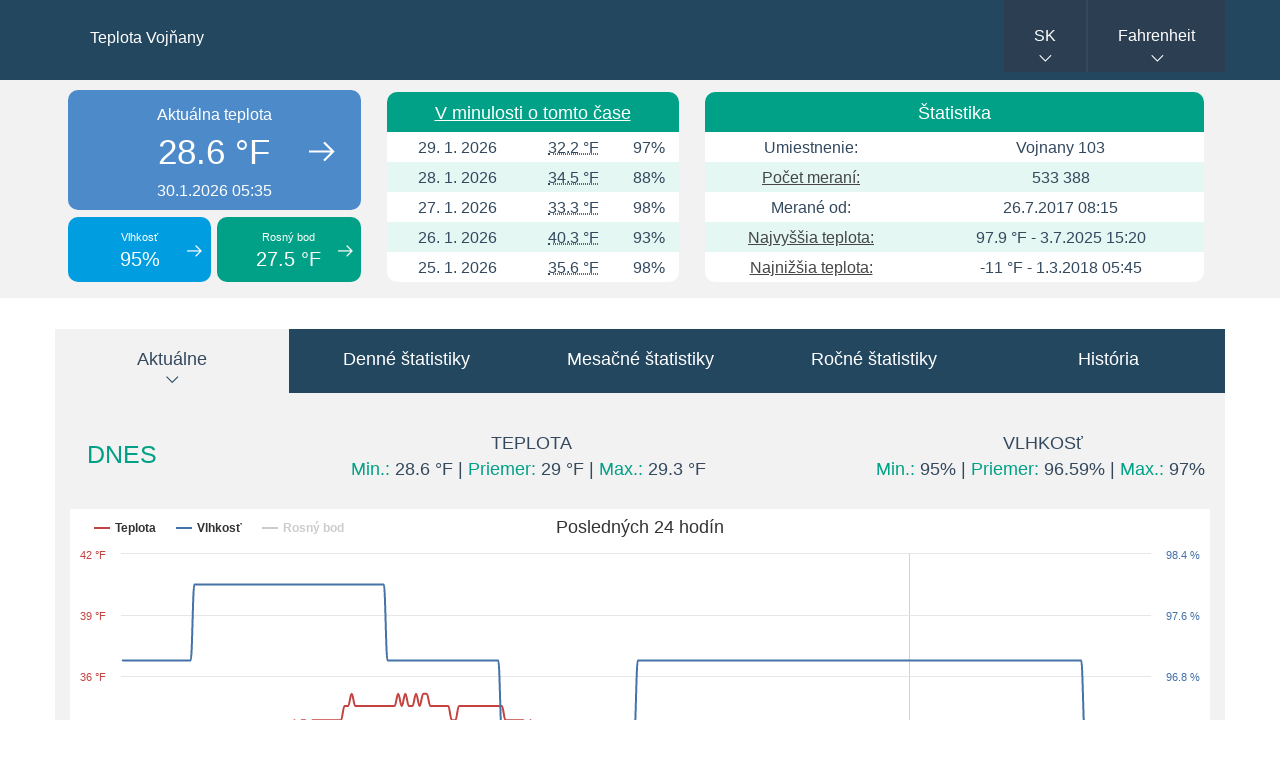

--- FILE ---
content_type: text/html; charset=UTF-8
request_url: https://cottage.kkweb.sk/teplota/index.php?je=F&ja=sk
body_size: 5564
content:
    <!DOCTYPE html>
    <html>

    <head>
        <title>Teplota Vojňany</title>
        <meta HTTP-EQUIV="content-type" CONTENT="text/html; charset=UTF-8">
        <link rel="stylesheet" href="css/css.css" type="text/css">
        <meta NAME="description" CONTENT="Ethernetový teplomer a vlhkomer TH2E - stránka s hodnotami a grafmi.">
                <meta NAME="author" CONTENT="Michal Ševčík (http://multi.tricker.cz), František Ševčík (f.sevcik@seznam.cz)">
        <meta name="viewport" content="width=device-width, maximum-scale=1, initial-scale=1, user-scalable=0">
        <script src="scripts/js/jquery.tools.ui.timer.colorbox.tmep.highcharts.js" type="text/javascript"></script>
        <script type="text/javascript">
            $(document).ready(function () {
                // po urcitem case AJAXove nacteni hodnot
                $.timer(60000, function () {
                    $.get('scripts/ajax/aktualne.php?ja=sk&je=F', function (data) {
                        $('.ajaxrefresh').html(data);
                    });
                    $.get('scripts/ajax/pocet-mereni.php', function (data) {
                        $('.pocetmereni').html(data);
                    });
                });
                $.timer(120000, function () {
                    $.get('scripts/ajax/drive-touto-dobou.php?ja=sk&je=F', function (data) {
                        $('.drivetoutodobouted').html(data);
                        $('a.modal').colorbox({iframe: true, width: "890px", height: "80%"});
                    });
                });
                // jQuery UI - datepicker
                $("#jenden").datepicker($.datepicker.regional["sk"]);
                                $.datepicker.setDefaults({dateFormat: "yy-mm-dd", maxDate: -1, minDate: new Date(2017, 6, 26), changeMonth: true, changeYear: true});
            });
            var loadingImage = '<p><img src="./images/loading.gif"></p>';

            function loadTab(tab) {
                if ($("#" + tab).html() == "") {
                    $("#" + tab).html(loadingImage);
                    $.get("scripts/tabs/" + tab + ".php?ja=sk&je=F", function (data) {
                        $("#" + tab).html(data);
                    });
                }
            }
        </script>
        <link rel="shortcut icon" href="images/favicon.ico">
    </head>

    <body>

    <div class='roztahovak-modry'>
        <div class='hlavicka container'>
        <div id='nadpis'><h1>Teplota Vojňany</h1></div><div id='menu'>
      <nav>
        <ul>
          <li><a href='#'>SK</a><ul class='jazyk'><li><a href='/teplota/index.php?ja=cz&amp;je=F'>CZ</a></li><li><a href='/teplota/index.php?ja=en&amp;je=F'>EN</a></li><li><a href='/teplota/index.php?ja=de&amp;je=F'>DE</a></li><li><a href='/teplota/index.php?ja=ru&amp;je=F'>RU</a></li><li><a href='/teplota/index.php?ja=pl&amp;je=F'>PL</a></li><li><a href='/teplota/index.php?ja=fr&amp;je=F'>FR</a></li><li><a href='/teplota/index.php?ja=fi&amp;je=F'>FI</a></li><li><a href='/teplota/index.php?ja=sv&amp;je=F'>SV</a></li><li><a href='/teplota/index.php?ja=pt&amp;je=F'>PT</a></li><li><a href='/teplota/index.php?ja=es&amp;je=F'>ES</a></li></ul></li>
          <li><a href='#' title='Fahrenheit'>Fahrenheit</a><ul class='teplota'><li><a href='/teplota/index.php?je=C&amp;ja=sk' title='Celsius'>Celsius</a></li><li><a href='/teplota/index.php?je=K&amp;ja=sk' title='Kelvin'>Kelvin</a></li><li><a href='/teplota/index.php?je=R&amp;ja=sk' title='Rankine'>Rankine</a></li><li><a href='/teplota/index.php?je=D&amp;ja=sk' title='Delisle'>Delisle</a></li><li><a href='/teplota/index.php?je=N&amp;ja=sk' title='Newton'>Newton</a></li><li><a href='/teplota/index.php?je=Re&amp;ja=sk' title='Reaumur'>Reaumur</a></li><li><a href='/teplota/index.php?je=Ro&amp;ja=sk' title='Romer'>Romer</a></li></ul></li>
        </ul>
      </nav>
    </div></div>
      </div><div class='roztahovak-vrsek'>
        <div id='tri' class='row'>
        <div class='container'><div class='col-md-3'>
                <div class='sloupekAktualne'>
                  <div class='ajaxrefresh'><div class='aktualne stejne teplota-5'>
        <div class='aktualneOdskok'>
          Aktuálna teplota<br>
          <font class='aktua'>28.6 &deg;F</font>
          <br>30.1.2026 05:35
        </div>
      </div><div class='aktualneMensi aktualneMensiVlhkost stejneMalyBox'>
            <div class='aktualneOdskok'>
              Vlhkosť<br>
              <span class='aktuamens'>95%</span>
            </div>
          </div>

          <div class='aktualneMensi aktualneMensiRosnyBod vpravo stejneMalyBox'>
            <div class='aktualneOdskok'>
              Rosný bod<br>
              <font class='aktuamens'>27.5 &deg;F</font>
            </div>
          </div></div>
                </div>
              </div><div class='col-md-3'>
                <div class='drivetoutodobouted'><table width='100%' class='tabulkaVHlavicce'>
    <tr class='radek zelenyRadek'>
      <td colspan='3'><a href='./scripts/modals/driveToutoDobou.php?je=F&amp;ja=sk' class='modal'>V minulosti o tomto čase</a></td>
    </tr><tr>
                  <td>29. 1. 2026</td>
                  <td><abbr title='05:30'>32.2 &deg;F</abbr></td><td>97%</td></tr><tr>
                  <td>28. 1. 2026</td>
                  <td><abbr title='05:30'>34.5 &deg;F</abbr></td><td>88%</td></tr><tr>
                  <td>27. 1. 2026</td>
                  <td><abbr title='05:30'>33.3 &deg;F</abbr></td><td>98%</td></tr><tr>
                  <td>26. 1. 2026</td>
                  <td><abbr title='05:30'>40.3 &deg;F</abbr></td><td>93%</td></tr><tr>
                  <td>25. 1. 2026</td>
                  <td><abbr title='05:30'>35.6 &deg;F</abbr></td><td>98%</td></tr></table></div>
              </div><div class='col-md-5'>
          <table class='tabulkaVHlavicce'>
            <tr class='radek zelenyRadek'>
              <td colspan='2'>Štatistika</td>
            </tr>
            <tr>
              <td align='right'>Umiestnenie:</td>
              <td>Vojnany 103</td>
            </tr>
            <tr>
              <td align='right'><a href='./scripts/modals/pocetMereni.php?je=F&amp;ja=sk' class='modal'>Počet meraní:</a></td>
              <td><div class='pocetmereni'>533 388</div></td>
            </tr>
            <tr>
              <td align='right'>Merané od:</td>
              <td>26.7.2017 08:15</td>
            </tr>
            <tr>
              <td align='right'><a href='./scripts/modals/nejTeploty.php?je=F&amp;ja=sk' class='modal'>Najvyššia teplota:</a></td>
              <td>97.9 &deg;F - 3.7.2025 15:20</td>
            </tr>
            <tr>
              <td align='right'><a href='./scripts/modals/nejTeploty.php?je=F&amp;ja=sk' class='modal'>Najnižšia teplota:</a></td>
              <td>-11 &deg;F - 1.3.2018 05:45</td>
            </tr>
          </table>
          </div>
        </div>
      </div>
    </div>
    <div id='hlavni' class="container">

        <div id="oblastzalozek">
  <ul class="tabs">
    <li><a href="#aktualne">Aktuálne</a></li>
    <li><a href="#denni" onclick="loadTab('denni-statistiky');">Denné štatistiky</a></li>
    <li><a href="#mesicni" onclick="loadTab('mesicni-statistiky');">Mesačné štatistiky</a></li>
    <li><a href="#rocni" onclick="loadTab('rocni-statistiky');">Ročné štatistiky</a></li>
    <li><a href="#historie">História</a></li>
  </ul>

  <div class="panely"><div id="aktualneTab"><table class='tabulkaDnes'>
          <tr>
            <td class='radekDnes'><span class='font25 zelena'>DNES</span></td>
            <td class='radekDnes'><div class='vpravo'>TEPLOTA<br>
                      <span class='zelena'>Min.:</span> 28.6 &deg;F |
                      <span class='zelena'>Priemer:</span> 29 &deg;F |
                      <span class='zelena'>Max.:</span> 29.3 &deg;F&nbsp;</div></td><td class='radekDnes'>
            <div class='vpravo'>VLHKOSť<br>
              <span class='zelena'>Min.:</span> 95% |
              <span class='zelena'>Priemer:</span> 96.59% |
              <span class='zelena'>Max.:</span> 97%&nbsp;
            </div>
          </td></tr>
    </table><div class='graf' id='graf-24-hodin'><script type="text/javascript">
    $(function () {
        var chart;
        $(document).ready(function () {
            chart = new Highcharts.Chart({
                chart: {renderTo: 'graf-24-hodin', zoomType: 'x', backgroundColor: '#ffffff', borderRadius: 0},
                credits: {enabled: 0},
                title: {text: 'Posledných 24 hodín'},
                xAxis: {
                    categories: ['05:40','05:45','05:50','05:55','06:00','06:05','06:10','06:15','06:20','06:25','06:30','06:35','06:40','06:45','06:50','06:55','07:00','07:05','07:10','07:15','07:20','07:25','07:30','07:35','07:40','07:45','07:50','07:55','08:00','08:05','08:10','08:15','08:20','08:25','08:30','08:35','08:40','08:45','08:50','08:55','09:00','09:05','09:10','09:15','09:20','09:25','09:30','09:35','09:40','09:45','09:50','09:55','10:00','10:05','10:10','10:15','10:20','10:25','10:30','10:35','10:40','10:45','10:50','10:55','11:00','11:05','11:10','11:15','11:20','11:25','11:30','11:35','11:40','11:45','11:50','11:55','12:00','12:05','12:10','12:15','12:20','12:25','12:30','12:35','12:40','12:45','12:50','12:55','13:00','13:05','13:10','13:15','13:20','13:25','13:30','13:35','13:40','13:45','13:50','13:55','14:00','14:05','14:10','14:15','14:20','14:25','14:30','14:35','14:40','14:45','14:50','14:55','15:00','15:05','15:10','15:15','15:20','15:25','15:30','15:35','15:40','15:45','15:50','15:55','16:00','16:05','16:10','16:15','16:20','16:25','16:30','16:35','16:40','16:45','16:50','16:55','17:00','17:05','17:10','17:15','17:20','17:25','17:30','17:35','17:40','17:45','17:50','17:55','18:00','18:05','18:10','18:15','18:20','18:25','18:30','18:35','18:40','18:45','18:50','18:55','19:00','19:05','19:10','19:15','19:20','19:25','19:30','19:35','19:40','19:45','19:50','19:55','20:00','20:05','20:10','20:15','20:20','20:25','20:30','20:35','20:40','20:45','20:50','20:55','21:00','21:05','21:10','21:15','21:20','21:25','21:30','21:35','21:40','21:45','21:50','21:55','22:00','22:05','22:10','22:15','22:20','22:25','22:30','22:35','22:40','22:45','22:50','22:55','23:00','23:05','23:10','23:15','23:20','23:25','23:30','23:35','23:40','23:45','23:50','23:55','00:00','00:05','00:10','00:15','00:20','00:25','00:30','00:35','00:40','00:45','00:50','00:55','01:00','01:05','01:10','01:15','01:20','01:25','01:30','01:35','01:40','01:45','01:50','01:55','02:00','02:05','02:10','02:15','02:20','02:25','02:30','02:35','02:40','02:45','02:50','02:55','03:00','03:05','03:10','03:15','03:20','03:25','03:30','03:35','03:40','03:45','03:50','03:55','04:00','04:05','04:10','04:15','04:20','04:25','04:30','04:35','04:40','04:45','04:50','04:55','05:00','05:05','05:10','05:15','05:20','05:25','05:30','05:35'],
                    labels: {rotation: -45, align: 'right', step: 4},
                    plotLines: [{ color: 'lightgrey', dashStyle: 'solid', value: 220, width: 1 }]
                },
                yAxis: [{
                    labels: {
                        formatter: function () {
                            return this.value + ' °F';
                        },
                        style: {color: '#c4423f'}
                    },
                    title: {
                        text: null,
                        style: {color: '#c4423f'}
                    },
                    opposite: false
                }, {
                    gridLineWidth: 0,
                    title: {
                        text: null,
                        style: {color: '#4572a7'}
                    },
                    labels: {
                        formatter: function () {
                            return this.value + ' %';
                        },
                        style: {color: '#4572a7'},
                        max: 100
                    },
                    opposite: true
                }, {
                    gridLineWidth: 0,
                    title: {
                        text: null,
                        style: {color: '#6ba54e'}
                    },
                    labels: {
                        formatter: function () {
                            return this.value + ' °F';
                        },
                        style: {color: '#6ba54e'}
                    },
                    opposite: true
                }],
                tooltip: {
                    formatter: function () {
                        var unit = {
                            'Teplota': '°F',
                            'Vlhkosť': '%',
                            'Rosný bod': '°F'
                        }[this.series.name];
                        return '<b>' + this.x + '</b><br /><b>' + this.y + ' ' + unit + '</b>';
                    },
                    crosshairs: true,
                },
                legend: {
                    layout: 'horizontal',
                    align: 'left',
                    x: 6,
                    verticalAlign: 'top',
                    y: -5,
                    floating: true,
                    backgroundColor: '#FFFFFF'
                },
                series: [{
                    name: 'Teplota',
                    type: 'spline',
                    color: '#c4423f',
                    yAxis: 0,
                    data: [32.2, 32.2, 32.2, 32.2, 32.2, 32.2, 32.2, 32.2, 32.2, 32.7, 32.2, 32.2, 32.2, 32.7, 32.2, 32.2, 32.7, 32.7, 32.7, 32.7, 32.7, 32.7, 32.7, 32.7, 32.7, 32.7, 32.7, 32.7, 32.7, 32.7, 32.7, 33.3, 32.7, 32.7, 33.3, 33.3, 33.3, 33.3, 33.3, 33.3, 33.3, 33.3, 33.3, 33.3, 33.3, 33.3, 33.3, 33.3, 33.8, 33.3, 33.8, 33.8, 33.3, 33.8, 33.8, 33.8, 33.8, 33.8, 33.8, 33.8, 33.8, 33.8, 34.5, 34.5, 35.1, 34.5, 34.5, 34.5, 34.5, 34.5, 34.5, 34.5, 34.5, 34.5, 34.5, 34.5, 34.5, 35.1, 34.5, 35.1, 34.5, 34.5, 35.1, 34.5, 35.1, 35.1, 34.5, 34.5, 34.5, 34.5, 34.5, 34.5, 33.8, 33.8, 34.5, 34.5, 34.5, 34.5, 34.5, 34.5, 34.5, 34.5, 34.5, 34.5, 34.5, 34.5, 34.5, 33.8, 33.8, 33.8, 33.8, 33.8, 33.8, 33.3, 33.8, 33.3, 33.3, 33.3, 33.3, 32.7, 32.7, 32.7, 32.7, 32.2, 32.2, 32.2, 31.5, 32.2, 31.5, 31.5, 31.5, 31.5, 31.5, 30.9, 30.9, 30.9, 30.9, 30.9, 30.9, 30.9, 30.9, 30.9, 30.4, 30.4, 30.4, 30.4, 30.4, 30.4, 30.4, 30.4, 29.8, 30.4, 29.8, 29.8, 29.8, 29.8, 29.8, 29.8, 29.8, 29.8, 29.8, 29.8, 29.8, 29.8, 29.3, 29.3, 29.3, 29.3, 29.3, 29.3, 29.3, 29.3, 29.3, 29.3, 29.3, 29.3, 29.3, 29.3, 29.3, 29.3, 29.3, 29.3, 29.3, 29.3, 29.3, 29.3, 29.3, 29.3, 29.3, 29.3, 29.3, 29.3, 29.3, 29.3, 29.3, 29.3, 29.3, 29.3, 29.3, 29.3, 29.3, 29.3, 29.3, 29.3, 29.3, 29.3, 29.3, 29.3, 29.3, 29.3, 29.3, 29.3, 29.3, 29.3, 29.3, 29.3, 29.3, 29.3, 29.3, 29.3, 29.3, 29.3, 29.3, 29.3, 29.3, 29.3, 29.3, 29.3, 29.3, 29.3, 29.3, 29.3, 28.6, 28.6, 28.6, 28.6, 28.6, 28.6, 29.3, 29.3, 29.3, 29.3, 29.3, 29.3, 29.3, 29.3, 29.3, 29.3, 29.3, 29.3, 29.3, 29.3, 29.3, 29.3, 29.3, 29.3, 29.3, 29.3, 29.3, 28.6, 28.6, 29.3, 29.3, 29.3, 29.3, 29.3, 29.3, 28.6, 29.3, 28.6, 29.3, 28.6, 29.3, 28.6, 28.6, 28.6, 28.6, 28.6, 28.6, 28.6, 28.6, 28.6, 28.6, 28.6, 28.6, 28.6, 28.6, 28.6],
                    marker: {enabled: false}
                }, {
                    name: 'Vlhkosť',
                    type: 'spline',
                    color: '#4572a7',
                    yAxis: 1,
                    data: [97, 97, 97, 97, 97, 97, 97, 97, 97, 97, 97, 97, 97, 97, 97, 97, 97, 97, 97, 97, 98, 98, 98, 98, 98, 98, 98, 98, 98, 98, 98, 98, 98, 98, 98, 98, 98, 98, 98, 98, 98, 98, 98, 98, 98, 98, 98, 98, 98, 98, 98, 98, 98, 98, 98, 98, 98, 98, 98, 98, 98, 98, 98, 98, 98, 98, 98, 98, 98, 98, 98, 98, 98, 98, 97, 97, 97, 97, 97, 97, 97, 97, 97, 97, 97, 97, 97, 97, 97, 97, 97, 97, 97, 97, 97, 97, 97, 97, 97, 97, 97, 97, 97, 97, 97, 97, 96, 96, 96, 96, 96, 96, 96, 96, 96, 96, 96, 96, 96, 96, 96, 96, 96, 96, 96, 96, 95, 95, 95, 95, 96, 96, 96, 96, 96, 96, 96, 96, 96, 96, 96, 96, 96, 96, 97, 97, 97, 97, 97, 97, 97, 97, 97, 97, 97, 97, 97, 97, 97, 97, 97, 97, 97, 97, 97, 97, 97, 97, 97, 97, 97, 97, 97, 97, 97, 97, 97, 97, 97, 97, 97, 97, 97, 97, 97, 97, 97, 97, 97, 97, 97, 97, 97, 97, 97, 97, 97, 97, 97, 97, 97, 97, 97, 97, 97, 97, 97, 97, 97, 97, 97, 97, 97, 97, 97, 97, 97, 97, 97, 97, 97, 97, 97, 97, 97, 97, 97, 97, 97, 97, 97, 97, 97, 97, 97, 97, 97, 97, 97, 97, 97, 97, 97, 97, 97, 97, 97, 97, 97, 97, 97, 97, 97, 97, 97, 97, 97, 97, 97, 97, 97, 97, 97, 97, 97, 97, 97, 97, 97, 96, 96, 96, 96, 96, 96, 96, 96, 96, 96, 95, 95, 95, 95, 95, 95, 95, 95, 95],
                    marker: {enabled: false}
                }, {
                    name: 'Rosný bod',
                    type: 'spline',
                    color: '#6ba54e',
                    yAxis: 2,
                    data: [-0.3, -0.3, -0.3, -0.3, -0.3, -0.3, -0.3, -0.3, -0.3, 0, -0.3, -0.3, -0.3, 0, -0.3, -0.3, 0, 0, 0, 0, 0.1, 0.1, 0.1, 0.1, 0.1, 0.1, 0.1, 0.1, 0.1, 0.1, 0.1, 0.4, 0.1, 0.1, 0.4, 0.4, 0.4, 0.4, 0.4, 0.4, 0.4, 0.4, 0.4, 0.4, 0.4, 0.4, 0.4, 0.4, 0.7, 0.4, 0.7, 0.7, 0.4, 0.7, 0.7, 0.7, 0.7, 0.7, 0.7, 0.7, 0.7, 0.7, 1.1, 1.1, 1.4, 1.1, 1.1, 1.1, 1.1, 1.1, 1.1, 1.1, 1.1, 1.1, 1, 1, 1, 1.3, 1, 1.3, 1, 1, 1.3, 1, 1.3, 1.3, 1, 1, 1, 1, 1, 1, 0.6, 0.6, 1, 1, 1, 1, 1, 1, 1, 1, 1, 1, 1, 1, 0.8, 0.4, 0.4, 0.4, 0.4, 0.4, 0.4, 0.1, 0.4, 0.1, 0.1, 0.1, 0.1, -0.2, -0.2, -0.2, -0.2, -0.5, -0.5, -0.5, -0.9, -0.6, -0.9, -0.9, -0.8, -0.8, -0.8, -1.1, -1.1, -1.1, -1.1, -1.1, -1.1, -1.1, -1.1, -1.1, -1.4, -1.4, -1.3, -1.3, -1.3, -1.3, -1.3, -1.3, -1.6, -1.3, -1.6, -1.6, -1.6, -1.6, -1.6, -1.6, -1.6, -1.6, -1.6, -1.6, -1.6, -1.6, -1.9, -1.9, -1.9, -1.9, -1.9, -1.9, -1.9, -1.9, -1.9, -1.9, -1.9, -1.9, -1.9, -1.9, -1.9, -1.9, -1.9, -1.9, -1.9, -1.9, -1.9, -1.9, -1.9, -1.9, -1.9, -1.9, -1.9, -1.9, -1.9, -1.9, -1.9, -1.9, -1.9, -1.9, -1.9, -1.9, -1.9, -1.9, -1.9, -1.9, -1.9, -1.9, -1.9, -1.9, -1.9, -1.9, -1.9, -1.9, -1.9, -1.9, -1.9, -1.9, -1.9, -1.9, -1.9, -1.9, -1.9, -1.9, -1.9, -1.9, -1.9, -1.9, -1.9, -1.9, -1.9, -1.9, -1.9, -1.9, -2.3, -2.3, -2.3, -2.3, -2.3, -2.3, -1.9, -1.9, -1.9, -1.9, -1.9, -1.9, -1.9, -1.9, -1.9, -1.9, -1.9, -1.9, -1.9, -1.9, -1.9, -1.9, -1.9, -1.9, -1.9, -1.9, -1.9, -2.3, -2.3, -1.9, -1.9, -1.9, -1.9, -1.9, -1.9, -2.3, -1.9, -2.4, -2, -2.4, -2, -2.4, -2.4, -2.4, -2.4, -2.4, -2.4, -2.5, -2.5, -2.5, -2.5, -2.5, -2.5, -2.5, -2.5, -2.5],
                    marker: {enabled: false},
                    visible: false
                }]
            });

            $(".tabs > li").click(function () {
                chart.reflow();
            });

        });

    });
</script></div><div class='graf' id='graf-3-dny'><script type="text/javascript">
    $(function () {
        var chart;
        $(document).ready(function () {
            chart = new Highcharts.Chart({
                chart: {renderTo: 'graf-3-dny', zoomType: 'x', backgroundColor: '#ffffff', borderRadius: 0},
                credits: {enabled: 0},
                title: {text: 'Posledné 3 dni'},
                xAxis: {
                    categories: ['05:00','06:00','07:00','08:00','09:00','10:00','11:00','12:00','13:00','14:00','15:00','16:00','17:00','18:00','19:00','20:00','21:00','22:00','23:00','00:00','01:00','02:00','03:00','04:00','05:00','06:00','07:00','08:00','09:00','10:00','11:00','12:00','13:00','14:00','15:00','16:00','17:00','18:00','19:00','20:00','21:00','22:00','23:00','00:00','01:00','02:00','03:00','04:00','05:00','06:00','07:00','08:00','09:00','10:00','11:00','12:00','13:00','14:00','15:00','16:00','17:00','18:00','19:00','20:00','21:00','22:00','23:00','00:00','01:00','02:00','03:00','04:00','05:00'],
                    labels: {rotation: -45, align: 'right', step: 12},
                    plotLines: [{ color: 'lightgrey', dashStyle: 'solid', value: 19, width: 1 },{ color: 'lightgrey', dashStyle: 'solid', value: 43, width: 1 },{ color: 'lightgrey', dashStyle: 'solid', value: 67, width: 1 }]
                },
                yAxis: [{
                    labels: {
                        formatter: function () {
                            return this.value + ' °F';
                        },
                        style: {color: '#c4423f'}
                    },
                    title: {
                        text: null,
                        style: {color: '#c4423f'}
                    },
                    opposite: false
                }, {
                    gridLineWidth: 0,
                    title: {
                        text: null,
                        style: {color: '#4572a7'}
                    },
                    labels: {
                        formatter: function () {
                            return this.value + ' %';
                        },
                        style: {color: '#4572a7'}
                    },
                    opposite: true,
                    max: 100
                }, {
                    gridLineWidth: 0,
                    title: {
                        text: null,
                        style: {color: '#6ba54e'}
                    },
                    labels: {
                        formatter: function () {
                            return this.value + ' °F';
                        },
                        style: {color: '#6ba54e'}
                    },
                    opposite: true
                }],
                tooltip: {
                    formatter: function () {
                        var unit = {
                            'Teplota': '°F',
                            'Vlhkosť': '%',
                            'Rosný bod': '°F'
                        }[this.series.name];
                        return '<b>' + this.x + '</b><br /><b>' + this.y + ' ' + unit + '</b>';
                    },
                    crosshairs: true,
                },
                legend: {
                    layout: 'horizontal',
                    align: 'left',
                    x: 6,
                    verticalAlign: 'top',
                    y: -5,
                    floating: true,
                    backgroundColor: '#FFFFFF'
                },
                series: [{
                    name: 'Teplota',
                    type: 'spline',
                    color: '#c4423f',
                    yAxis: 0,
                    data: [33.3, 33, 32.5, 32.9, 33.7, 34, 35.1, 38.1, 40.9, 38.9, 37.5, 33.5, 29.6, 29.5, 28, 26.9, 26.9, 32.1, 33.2, 34.9, 35.6, 35.7, 35.6, 35.4, 34.8, 35.1, 35.1, 35.1, 36, 36.9, 37.8, 36.1, 35.8, 35.6, 34.5, 34, 33.5, 33.6, 33, 32.8, 32.4, 32.2, 32.2, 32.7, 32.5, 32.2, 32.3, 32.7, 32.4, 32.3, 32.7, 33, 33.4, 33.9, 34.6, 34.7, 34.4, 34.2, 33.1, 31.5, 30.7, 30, 29.5, 29.3, 29.3, 29.3, 29.3, 29.3, 28.9, 29.3, 29.1, 28.8, 28.6],
                    marker: {enabled: false}
                }, {
                    name: 'Vlhkosť',
                    type: 'spline',
                    color: '#4572a7',
                    yAxis: 1,
                    data: [98, 98, 98, 98, 98, 98, 97.2, 93.3, 87, 79.5, 78.2, 87.1, 91.3, 93.3, 94.6, 95.6, 92.5, 83.8, 84.3, 84.3, 85.6, 86.3, 84.3, 85, 87.8, 87.5, 88.5, 87.3, 85.8, 85, 83.8, 87.2, 87, 86, 88, 91, 92.7, 93.8, 94.7, 95, 96, 96, 96.2, 97, 97, 97, 97, 97, 97, 97, 97.7, 98, 98, 98, 97.8, 97, 97, 96.5, 96, 95.7, 96.3, 97, 97, 97, 97, 97, 97, 97, 97, 97, 97, 96, 95],
                    marker: {enabled: false}

                }, {
                    name: 'Rosný bod',
                    type: 'spline',
                    color: '#6ba54e',
                    yAxis: 2,
                    data: [0.4, 0.3, -0, 0.2, 0.7, 0.8, 1.4, 2.4, 3, 0.6, -0.4, -1.1, -2.5, -2.2, -2.9, -3.4, -3.8, -2.3, -1.6, -0.8, -0.2, 0, -0.4, -0.4, -0.3, -0.2, 0, -0.2, 0.1, 0.4, 0.7, 0.4, 0.2, -0.1, -0.4, -0.2, -0.2, -0, -0.2, -0.3, -0.4, -0.5, -0.5, -0, -0.1, -0.3, -0.3, 0, -0.2, -0.3, 0.1, 0.3, 0.5, 0.7, 1.1, 1.1, 0.9, 0.7, 0, -0.8, -1.2, -1.5, -1.8, -1.9, -1.9, -1.9, -1.9, -1.9, -2.1, -1.9, -2, -2.3, -2.5],
                    marker: {enabled: false},
                    visible: false
                }]
            });

            $(".tabs > li").click(function () {
                chart.reflow();
            });

        });

    });
</script></div></div><div id="denni-statistiky"></div><div id="mesicni-statistiky"></div><div id="rocni-statistiky"></div><div id="historieTab"><form method='GET' action='/teplota/index.php#historie'>
          <fieldset>
          <legend>Zobraziť deň</legend>
          <input type='hidden' name='ja' value='sk'>
          <input type='hidden' name='je' value='F'>
          <input type='hidden' name='typ' value='0'>
          <p>
            <label for='jenden'>Deň:</label> <input type='text' name='jenden' id='jenden' value='2026-01-29'>
            <input type='submit' class='submit' name='odeslani' value='Zobraziť'>
          </p>
          </fieldset>
      </form></div></div>
  </div>

  </div><div class='roztahovak-modry'>
          <div class='paticka container'><p>Výrobca TME/TH2E: <a href='http://www.papouch.com' target='_blank'>www.papouch.com</a>, tvorca tejto aplikáce: <a href='http://multi.tricker.cz' target='_blank'>multi.tricker.cz</a>, grafy tvorené pomocou <a href='http://www.highcharts.com/'>Highcharts</a>.</p></div>
        </div>
    </body>
    </html>
    

--- FILE ---
content_type: text/css
request_url: https://cottage.kkweb.sk/teplota/css/css.css
body_size: 6957
content:
/* TMEP */

body{ color: #34495e; background: white; font-family: "Lucida Grande", "Lucida Sans Unicode", Verdana, Arial, sans-serif; font-size: 16px; margin: 0; padding: 0; text-align: center; }

/* hlavni a tabulky*/
#hlavni { height: auto; background: white; padding: 0; margin: 30px auto; vertical-align: middle; text-align: center; }
#nadpis { float: left; }
#nadpis h1 { font-size: 16px; font-weight: normal; }
#nadpis h1 span { font-size: 20px; font-weight: bold; font-style: italic; }
#menu { float: right; }

/* hlavicka a paticka */
.roztahovak-modry { width: 100%; background: #23475f; height: 80px; }
.roztahovak-vrsek { width: 100%; background: #f2f2f2; height: auto; }
.hlavicka{ background: #23475f; padding: 0; margin: 0; width: 100%; vertical-align: middle; height: 80px; }
.hlavicka h1 { color: white; font-size: 20px; margin: 0; padding: 29px 5px 0 35px; text-align: left; }
.hlavicka p { font-size: 12px; color: #F9F8E6; margin: 0; padding: 12px 5px 8px 5px;}
.hlavicka p a { color: white; }
.hlavicka p a:hover { text-decoration: none; }
.paticka p { color: #F9F8E6; background: #23475f; font-size: 11px; padding: 34px 20px 0 0; margin: 0 -20px; width: 100%; border-top: 2px solid rgb(70,68,28); vertical-align: middle; text-align: right; }
.paticka p a { color: white; }
.paticka p a:hover { text-decoration: none; }

/* sloupecky */
#tri { width: 100%; overflow: hidden; margin: 0 0 18px 0; background: #f2f2f2; padding: 2px 0px 6px 0px; }

/* tabs */
#oblastzalozek { width: 100%; float: center; margin: auto; }
ul.tabs { margin: 0 !important; padding:0; overflow: hidden; width: 100% }
ul.tabs li { float:left; padding:0; margin:0; list-style-type:none; width: 20%; }
ul.tabs a { padding: 20px 0; float:left; font-size:18px; width: 100%; display:block; text-decoration:none; height:25px; background-color: #23475f; border: none; color: white; margin-right:2px; position:relative; top:1px; outline:0; }
ul.tabs a:hover { background: #e1e1e1 url("../images/stavy.png") no-repeat center -620px; color:#34495e; }
ul.tabs a.current { background: #f2f2f2 url("../images/stavy.png") no-repeat center -620px; color:#34495e; cursor:default; border: none; }
.panely > div { display:none; border-width:0 1px 1px 1px; min-height:80px; padding:8px 15px; background-color: #f2f2f2; }

/* tabulky */
.tabulkaVHlavicce, .tabulkaVHlavicceModal, .tabulkaVHlavicceModalMensi {
    width: 100%; 
    margin: 10px 0; 
    border-spacing: 0; 
    border-radius: 10px; /* Pridanie zaoblených rohov */
    overflow: hidden; /* Aby sa zaoblené rohy aplikovali na celý obsah */
}
.tabulkaVHlavicce tr td a { color: rgb(70, 70, 70); }
tr.radek td a { color: white; }
.tabulkaVHlavicceModal { width: 100%; max-width: 600px; margin: 10px auto; float: center }
.tabulkaVHlavicceModalMensi { width: 100%; max-width: 300px; margin: 10px auto; float: center }
#hlavni table, .tabulkaVHlavicceModal, .tabulkaVHlavicceModalMensi { 
    border-collapse: collapse; 
    border-spacing: 0; 
}
#hlavni table tr:first-child, .tabulkaVHlavicce tr:first-child, .tabulkaVHlavicceModal tr:first-child, .tabulkaVHlavicceModalMensi tr:first-child { 
    background: #00a186; 
    height: 40px; 
    border-top-left-radius: 10px; /* Zaoblenie rohu na prvej bunke */
    border-top-right-radius: 10px; /* Zaoblenie rohu na prvej bunke */
}
#hlavni table tr:nth-child(odd), .tabulkaVHlavicce tr:nth-child(odd), .tabulkaVHlavicceModal tr:nth-child(odd), .tabulkaVHlavicceModalMensi tr:nth-child(odd) { 
    background: #e4f7f3; 
}
.zelenyRadek td { 
    background: #00a186 !important; 
    font-size: 18px; 
}
.modryRadek td { 
    background: #34495e !important; 
}
.tabulkaDnes { 
    width: 100%; 
    margin: 25px 0; 
    border-spacing: 0; 
    border-radius: 10px; 
    overflow: hidden;
}
.radekDnes{ 
    line-height: 26px; 
    vertical-align: center; 
    font-size: 18px; 
    background: #F2F2F2; 
}
table tr { 
    background: white; 
}
.sedaBunka { 
    background: #f2f2f2; 
}
.padding5 { 
    padding: 0 5px; 
}
/* radky */
.radek { 
    background: #00a186; 
    color: white; 
}
.radekVelky { 
    background: #00a186; 
    color: white; 
    line-height: 24px; 
    vertical-align: center; 
    font-size: 14px; 
}
.radekVetsi { 
    background: #00a186; 
    color: white; 
    line-height: 28px; 
    vertical-align: center; 
    font-size: 12px; 
}
.radekStat td { }
.radekStat:hover td { 
    background: #f3f2dd; 
}


/* menu */
nav { float: right; }
nav ul { background: #2c3f52; padding: 0 0; list-style: none; position: relative; display: inline-table; z-index: 5; margin: 0; }
nav ul:after { content: ""; clear: both; display: block; }
nav ul li:first-child { border-right: 2px solid #34495e; }
nav ul li { float: left; background: url("../images/stavy.png") no-repeat center -550px; }
nav ul li:hover {  background: #4b545f url("../images/stavy.png") no-repeat center -550px; }
nav ul li:hover a { color: #fff; }
nav ul li a { display: block; padding: 27px 30px; color: white; text-decoration: none; }
nav ul ul { background: #2c3f52; border-radius: 0; padding: 0; position: absolute; top: 100%; }
nav ul ul li { float: none; border-bottom: 1px solid #2C3E50; position: relative; }
nav ul ul.jazyk li a { padding: 15px 30px; color: #fff; }
nav ul ul.teplota li a { padding: 15px 16px; color: #fff; }
nav ul ul li:hover { background: #4b545f; }
nav ul ul { display: none; }
nav ul li:hover > ul { display: block; }

/* okenko s aktualne */
.sloupekAktualne { margin: 8px auto; float: center; overflow: hidden; }
.aktualne { background: url("../images/stavy.png") no-repeat top left #E74C3C; margin: 0 0 5px 0; border: 0; height: 120px; color: white; line-height: 32px; width: 100%; border-radius: 10px; }
.aktualnejen { background: url("../images/stavy.png") no-repeat top left #E74C3C; width: 100%; margin: 0 0 3px 0; border: 0; height: 190px; color: white; line-height: 56px; }
.aktua { color: white; font-size: 35px; line-height: 42px; vertical-align: center; }
.aktuajen { color: white; font-size: 35px; line-height: 60px; vertical-align: center; }
.aktualneMensi { background: url("../images/stavy.png") no-repeat top center; font-size: 11px; margin: 2px 0 0 0; padding: 8px 0 -8px 0; float: left; width: 49%; border: 0; height: 65px; color: white; line-height: 22px; border-radius: 10px; }
.aktualneMensiVlhkost { background-color: #009de1; }
.aktualneMensiRosnyBod { background-color: #00a186; }
.aktuamens { color: white; font-size: 20px; }
.aktualneOdskok { padding: 9px 0 0 0; }
/* sipky velke */
.teplejsi { background-position: 90% -104px; }
.studenejsi { background-position: 90% -227px; }
.stejne { background-position: 90% 19px; }
.teplejsijen { background-position: 90% -71px; }
.studenejsijen { background-position: 90% -195px; }
.stejnejen { background-position: 90% 51px; }
/* sipky mensi */
.teplejsiMalyBox { background-position: 97% -431px; }
.studenejsiMalyBox { background-position: 97% -499px; }
.stejneMalyBox { background-position: 97% -361px; }
/* obarveni teploty */
.teplota-30 { background-color: #092847; }
.teplota-25 { background-color: #11375f; }
.teplota-20 { background-color: #194776; }
.teplota-15 { background-color: #275b90; }
.teplota-10 { background-color: #2e71b6; }
.teplota-5 { background-color: #4c8aca; }
.teplota0 { background-color: #83b2e3; }
.teplota5 { background-color: #6bc9e1; }
.teplota10 { background-color: #efc26b; }
.teplota15 { background-color: #fdb640; }
.teplota20 { background-color: #ff4646; }
.teplota25 { background-color: #de3939; }
.teplota30 { background-color: #e50101; }
.teplota35 { background-color: #eb2020; }

/* Highcharts */
.graf { width: 100%; margin: 20px 0; }
.grafModal { width: 98%; margin: 15px 0; }

/* typo a ruzne*/
h3 { color: rgb(70, 70, 70); font-size: 20px; line-height: 50px; height: 50px; overflow: hidden; padding: 0 5px 0 5px; margin: 0 0 0 0; vertical-align: middle; }
br { line-height: 1.5em; }
a { color: white; }
a:hover { text-decoration: none; }
.nomargin { margin: 0; }
table tr td { height: 24px; line-height: 24px; vertical-align: center; padding: 4px 0 2px 0; }
hr { height: 1px; width: 100%; border: none; background: #00a186; }
td { text-align: center; }
.mesicVDobe { width: 19%; float: left; margin: 5px 1% 5px 0; }
.rokVDobe { width: 23.9%; min-width: 150px; float: left; margin: 5px 5px; }
.bilyOdkaz{ color: white !important; }
.mensi { font-size: 11px; }
.stred { margin: auto; float: center; text-align: center }
.vpravo { float: right; }
.zelena { color: #00a186; }
.modra{ color: #34495e; }
.font22 { font-size: 22px; }
.font25 { font-size: 25px; }

/* formular na strance historie */
form{ margin: 20px auto; float: center; width: 300px; }
.submit input{margin-left: 4.5em; }
input{color: #34495e; background: white;border: 1px solid #34495e; width: 80px; padding: 2px; }
.submit {color: #ffffff;background: #34495e;border: 2px solid #34495e; }
fieldset{border: 1px solid #24230C; width: 300px; }
legend{color: white;background: #00a186;border: 1px solid #00a186;padding: 2px 6px; }

/* adaptivni zalezitosti */
@media (max-width: 768px) {
  #hlavni{ border: none; }
  #nadpis h1 { font-size: 14px; }
  #oblastzalozek { width: 100%; }
  ul.tabs li { width: auto; }
  ul.tabs a { width: auto; float: left; padding: 12px 20px; margin: 0 5px 5px 0; }
  .container{ padding: 0 !important; }
}

@media (min-width: 769px) AND (max-width: 992px)
{
  body { margin: 0; }
  #oblastzalozek{ width: 100%; }
  .aktualnemensi { margin: 5px 0 0 0; }
  #nadpis h1 { font-size: 16px; }
}

@media (min-width: 992px)
{
  .perc22 { width: 22% !important; }
}


/* ColorBox Core Style */
#colorbox, #cboxOverlay, #cboxWrapper{position:absolute; top:0; left:0; z-index:9999; overflow:hidden;}
#cboxWrapper {max-width:none;}
#cboxOverlay{position:fixed; width:100%; height:100%;}
#cboxMiddleLeft, #cboxBottomLeft{clear:left;}
#cboxContent{position:relative;}
#cboxLoadedContent{overflow:auto; -webkit-overflow-scrolling: touch;}
#cboxTitle{margin:0;}
#cboxLoadingOverlay, #cboxLoadingGraphic{position:absolute; top:0; left:0; width:100%; height:100%;}
#cboxPrevious, #cboxNext, #cboxClose, #cboxSlideshow{cursor:pointer;}
.cboxPhoto{float:left; margin:auto; border:0; display:block; max-width:none; -ms-interpolation-mode:bicubic;}
.cboxIframe{width:100%; height:100%; display:block; border:0; padding:0; margin:0;}
#colorbox, #cboxContent, #cboxLoadedContent{box-sizing:content-box; -moz-box-sizing:content-box; -webkit-box-sizing:content-box;}
/* ColorBox User Style */
#cboxOverlay{background:#000; opacity: 0.9; filter: alpha(opacity = 90);}
#colorbox{outline:0;}
#cboxContent{margin-top:20px;background:#000;}
.cboxIframe{background:#fff;}
#cboxError{padding:50px; border:1px solid #ccc;}
#cboxLoadedContent{border:5px solid #000; background:#fff;}
#cboxTitle{position:absolute; top:-20px; left:0; color:#ccc;}
#cboxCurrent{position:absolute; top:-20px; right:0px; color:#ccc;}
#cboxLoadingGraphic{background:url(../images/loading.gif) no-repeat center center;}
#cboxPrevious, #cboxNext, #cboxSlideshow, #cboxClose {border:0; padding:0; margin:0; overflow:visible; width:auto; background:none; }
#cboxPrevious:active, #cboxNext:active, #cboxSlideshow:active, #cboxClose:active {outline:0;}
#cboxSlideshow{position:absolute; top:-20px; right:90px; color:#fff;}
#cboxPrevious{position:absolute; top:50%; left:5px; margin-top:-32px; background:url(../images/controls.png) no-repeat top left; width:28px; height:65px; text-indent:-9999px;}
#cboxPrevious:hover{background-position:bottom left;}
#cboxNext{position:absolute; top:50%; right:5px; margin-top:-32px; background:url(../images/controls.png) no-repeat top right; width:28px; height:65px; text-indent:-9999px;}
#cboxNext:hover{background-position:bottom right;}
#cboxClose{position:absolute; top:5px; right:5px; display:block; background:url(../images/controls.png) no-repeat top center; width:38px; height:19px; text-indent:-9999px;}
#cboxClose:hover{background-position:bottom center;}

/* Bootstrap grid system */
.container{margin-right:auto;margin-left:auto;padding-left:15px;padding-right:15px;}
/*.row{margin-left:-15px;margin-right:-15px;}*/
.col-xs-1,.col-sm-1,.col-md-1,.col-lg-1,.col-xs-2,.col-sm-2,.col-md-2,.col-lg-2,.col-xs-3,.col-sm-3,.col-md-3,.col-lg-3,.col-xs-4,.col-sm-4,.col-md-4,.col-lg-4,.col-xs-5,.col-sm-5,.col-md-5,.col-lg-5,.col-xs-6,.col-sm-6,.col-md-6,.col-lg-6,.col-xs-7,.col-sm-7,.col-md-7,.col-lg-7,.col-xs-8,.col-sm-8,.col-md-8,.col-lg-8,.col-xs-9,.col-sm-9,.col-md-9,.col-lg-9,.col-xs-10,.col-sm-10,.col-md-10,.col-lg-10,.col-xs-11,.col-sm-11,.col-md-11,.col-lg-11,.col-xs-12,.col-sm-12,.col-md-12,.col-lg-12{position:relative;min-height:1px;padding-left:13px;padding-right:13px;}
.col-xs-1,.col-xs-2,.col-xs-3,.col-xs-4,.col-xs-5,.col-xs-6,.col-xs-7,.col-xs-8,.col-xs-9,.col-xs-10,.col-xs-11,.col-xs-12{float:left;}
.container:before,.container:after,.row:before,.row:after{content:" ";display:table;}
.container:after,.row:after{clear:both;}
@media (min-width: 768px) {
  .container{width:750px;}
}
@media (min-width: 992px) {
  .container{width:970px;}
  .col-md-1,.col-md-2,.col-md-3,.col-md-4,.col-md-5,.col-md-6,.col-md-7,.col-md-8,.col-md-9,.col-md-10,.col-md-11,.col-md-12{float:left;}
  .col-md-12{width:100%;}
  .col-md-11{width:91.666666666667%;}
  .col-md-10{width:83.333333333333%;}
  .col-md-9{width:75%;}
  .col-md-8{width:66.666666666667%;}
  .col-md-7{width:58.333333333333%;}
  .col-md-6{width:50%;}
  .col-md-5{width:41.666666666667%;}
  .col-md-4{width:33.333333333333%;}
  .col-md-3{width:25%;}
  .col-md-2{width:16.666666666667%;}
  .col-md-1{width:8.3333333333333%;}
}
@media (min-width: 1200px) {
  .container{width:1170px;}
  .col-md-5{width:42.666666666667%;}
}

 /*
 * jQuery UI CSS Framework 1.8.9
 *
 * Copyright 2011, AUTHORS.txt (http://jqueryui.com/about)
 * Dual licensed under the MIT or GPL Version 2 licenses.
 * http://jquery.org/license
 *
 * http://docs.jquery.com/UI/Theming/API
 */

/* Layout helpers
----------------------------------*/
.ui-helper-hidden { display: none; }
.ui-helper-hidden-accessible { position: absolute !important; clip: rect(1px 1px 1px 1px); clip: rect(1px,1px,1px,1px); }
.ui-helper-reset { margin: 0; padding: 0; border: 0; outline: 0; line-height: 1.3; text-decoration: none; font-size: 100%; list-style: none; }
.ui-helper-clearfix:after { content: "."; display: block; height: 0; clear: both; visibility: hidden; }
.ui-helper-clearfix { display: inline-block; }
* html .ui-helper-clearfix { height:1%; }
.ui-helper-clearfix { display:block; }
.ui-helper-zfix { width: 100%; height: 100%; top: 0; left: 0; position: absolute; opacity: 0; filter:Alpha(Opacity=0); }
.ui-state-disabled { cursor: default !important; }
.ui-icon { display: block; text-indent: -99999px; overflow: hidden; background-repeat: no-repeat; }
.ui-widget-overlay { position: absolute; top: 0; left: 0; width: 100%; height: 100%; }
.ui-widget { font-family: Verdana,Arial,sans-serif; font-size: 1.1em; }
.ui-widget .ui-widget { font-size: 1em; }
.ui-widget input, .ui-widget select, .ui-widget textarea, .ui-widget button { font-family: Verdana,Arial,sans-serif; font-size: 1em; }
.ui-widget-content { border: 1px solid #e0cfc2; background: #f4f0ec; color: #1e1b1d; }
.ui-widget-content a { color: #1e1b1d; }
.ui-widget-header { border: 1px solid #34495e; background: #34495e; color: #ffffff; font-weight: bold; }
.ui-widget-header a { color: #ffffff; }
.ui-state-default, .ui-widget-content .ui-state-default, .ui-widget-header .ui-state-default { border: 1px solid #cdc3b7; background: #F5F5F5; font-weight: normal; color: #3f3731; }
.ui-state-default a, .ui-state-default a:link, .ui-state-default a:visited { color: #3f3731; text-decoration: none; }
.ui-state-hover, .ui-widget-content .ui-state-hover, .ui-widget-header .ui-state-hover, .ui-state-focus, .ui-widget-content .ui-state-focus, .ui-widget-header .ui-state-focus { border: 1px solid #34495e; background: #f5f0e5; font-weight: normal; color: #34495e; }
.ui-state-hover a, .ui-state-hover a:hover { color: #34495e; text-decoration: none; }
.ui-state-active, .ui-widget-content .ui-state-active, .ui-widget-header .ui-state-active { border: 1px solid #34495e; background: #f4f0ec; font-weight: normal; color: #00a186; }
.ui-state-active a, .ui-state-active a:link, .ui-state-active a:visited { color: #34495e; text-decoration: none; }
.ui-widget :active { outline: none; }
.ui-state-highlight, .ui-widget-content .ui-state-highlight, .ui-widget-header .ui-state-highlight  {border: 1px solid #d9bb73; background: #f5f5b5; color: #060200; }
.ui-state-highlight a, .ui-widget-content .ui-state-highlight a,.ui-widget-header .ui-state-highlight a { color: #060200; }
.ui-state-error, .ui-widget-content .ui-state-error, .ui-widget-header .ui-state-error {border: 1px solid #f8893f; background: #fee4bd; color: #592003; }
.ui-state-error a, .ui-widget-content .ui-state-error a, .ui-widget-header .ui-state-error a { color: #592003; }
.ui-state-error-text, .ui-widget-content .ui-state-error-text, .ui-widget-header .ui-state-error-text { color: #592003; }
.ui-priority-primary, .ui-widget-content .ui-priority-primary, .ui-widget-header .ui-priority-primary { font-weight: bold; }
.ui-priority-secondary, .ui-widget-content .ui-priority-secondary,  .ui-widget-header .ui-priority-secondary { opacity: .7; filter:Alpha(Opacity=70); font-weight: normal; }
.ui-state-disabled, .ui-widget-content .ui-state-disabled, .ui-widget-header .ui-state-disabled { opacity: .35; filter:Alpha(Opacity=35); background-image: none; }
.ui-icon { width: 16px; height: 16px; }
.ui-widget-header .ui-icon {background-image: url(../images/jquery/ui-icons_ffffff_256x240.png); }
.ui-state-default .ui-icon { background-image: url(../images/jquery/ui-icons_f08000_256x240.png); }
.ui-state-hover .ui-icon, .ui-state-focus .ui-icon {background-image: url(../images/jquery/ui-icons_f08000_256x240.png); }
.ui-icon-carat-1-n { background-position: 0 0; }
.ui-icon-carat-1-ne { background-position: -16px 0; }
.ui-icon-carat-1-e { background-position: -32px 0; }
.ui-icon-carat-1-se { background-position: -48px 0; }
.ui-icon-carat-1-s { background-position: -64px 0; }
.ui-icon-carat-1-sw { background-position: -80px 0; }
.ui-icon-carat-1-w { background-position: -96px 0; }
.ui-icon-carat-1-nw { background-position: -112px 0; }
.ui-icon-carat-2-n-s { background-position: -128px 0; }
.ui-icon-carat-2-e-w { background-position: -144px 0; }
.ui-icon-triangle-1-n { background-position: 0 -16px; }
.ui-icon-triangle-1-ne { background-position: -16px -16px; }
.ui-icon-triangle-1-e { background-position: -32px -16px; }
.ui-icon-triangle-1-se { background-position: -48px -16px; }
.ui-icon-triangle-1-s { background-position: -64px -16px; }
.ui-icon-triangle-1-sw { background-position: -80px -16px; }
.ui-icon-triangle-1-w { background-position: -96px -16px; }
.ui-icon-triangle-1-nw { background-position: -112px -16px; }
.ui-icon-triangle-2-n-s { background-position: -128px -16px; }
.ui-icon-triangle-2-e-w { background-position: -144px -16px; }
.ui-icon-arrow-1-n { background-position: 0 -32px; }
.ui-icon-arrow-1-ne { background-position: -16px -32px; }
.ui-icon-arrow-1-e { background-position: -32px -32px; }
.ui-icon-arrow-1-se { background-position: -48px -32px; }
.ui-icon-arrow-1-s { background-position: -64px -32px; }
.ui-icon-arrow-1-sw { background-position: -80px -32px; }
.ui-icon-arrow-1-w { background-position: -96px -32px; }
.ui-icon-arrow-1-nw { background-position: -112px -32px; }
.ui-icon-arrow-2-n-s { background-position: -128px -32px; }
.ui-icon-arrow-2-ne-sw { background-position: -144px -32px; }
.ui-icon-arrow-2-e-w { background-position: -160px -32px; }
.ui-icon-arrow-2-se-nw { background-position: -176px -32px; }
.ui-icon-arrowstop-1-n { background-position: -192px -32px; }
.ui-icon-arrowstop-1-e { background-position: -208px -32px; }
.ui-icon-arrowstop-1-s { background-position: -224px -32px; }
.ui-icon-arrowstop-1-w { background-position: -240px -32px; }
.ui-icon-arrowthick-1-n { background-position: 0 -48px; }
.ui-icon-arrowthick-1-ne { background-position: -16px -48px; }
.ui-icon-arrowthick-1-e { background-position: -32px -48px; }
.ui-icon-arrowthick-1-se { background-position: -48px -48px; }
.ui-icon-arrowthick-1-s { background-position: -64px -48px; }
.ui-icon-arrowthick-1-sw { background-position: -80px -48px; }
.ui-icon-arrowthick-1-w { background-position: -96px -48px; }
.ui-icon-arrowthick-1-nw { background-position: -112px -48px; }
.ui-icon-arrowthick-2-n-s { background-position: -128px -48px; }
.ui-icon-arrowthick-2-ne-sw { background-position: -144px -48px; }
.ui-icon-arrowthick-2-e-w { background-position: -160px -48px; }
.ui-icon-arrowthick-2-se-nw { background-position: -176px -48px; }
.ui-icon-arrowthickstop-1-n { background-position: -192px -48px; }
.ui-icon-arrowthickstop-1-e { background-position: -208px -48px; }
.ui-icon-arrowthickstop-1-s { background-position: -224px -48px; }
.ui-icon-arrowthickstop-1-w { background-position: -240px -48px; }
.ui-icon-arrowreturnthick-1-w { background-position: 0 -64px; }
.ui-icon-arrowreturnthick-1-n { background-position: -16px -64px; }
.ui-icon-arrowreturnthick-1-e { background-position: -32px -64px; }
.ui-icon-arrowreturnthick-1-s { background-position: -48px -64px; }
.ui-icon-arrowreturn-1-w { background-position: -64px -64px; }
.ui-icon-arrowreturn-1-n { background-position: -80px -64px; }
.ui-icon-arrowreturn-1-e { background-position: -96px -64px; }
.ui-icon-arrowreturn-1-s { background-position: -112px -64px; }
.ui-icon-arrowrefresh-1-w { background-position: -128px -64px; }
.ui-icon-arrowrefresh-1-n { background-position: -144px -64px; }
.ui-icon-arrowrefresh-1-e { background-position: -160px -64px; }
.ui-icon-arrowrefresh-1-s { background-position: -176px -64px; }
.ui-icon-arrow-4 { background-position: 0 -80px; }
.ui-icon-arrow-4-diag { background-position: -16px -80px; }
.ui-icon-circle-plus { background-position: 0 -192px; }
.ui-icon-circle-minus { background-position: -16px -192px; }
.ui-icon-circle-close { background-position: -32px -192px; }
.ui-icon-circle-triangle-e { background-position: -48px -192px; }
.ui-icon-circle-triangle-s { background-position: -64px -192px; }
.ui-icon-circle-triangle-w { background-position: -80px -192px; }
.ui-icon-circle-triangle-n { background-position: -96px -192px; }
.ui-icon-circle-arrow-e { background-position: -112px -192px; }
.ui-icon-circle-arrow-s { background-position: -128px -192px; }
.ui-icon-circle-arrow-w { background-position: -144px -192px; }
.ui-icon-circle-arrow-n { background-position: -160px -192px; }
.ui-icon-circle-zoomin { background-position: -176px -192px; }
.ui-icon-circle-zoomout { background-position: -192px -192px; }
.ui-icon-circle-check { background-position: -208px -192px; }
.ui-icon-circlesmall-plus { background-position: 0 -208px; }
.ui-icon-circlesmall-minus { background-position: -16px -208px; }
.ui-icon-circlesmall-close { background-position: -32px -208px; }
.ui-icon-squaresmall-plus { background-position: -48px -208px; }
.ui-icon-squaresmall-minus { background-position: -64px -208px; }
.ui-icon-squaresmall-close { background-position: -80px -208px; }

.ui-corner-tl { -moz-border-radius-topleft: 6px; -webkit-border-top-left-radius: 6px; border-top-left-radius: 6px; }
.ui-corner-tr { -moz-border-radius-topright: 6px; -webkit-border-top-right-radius: 6px; border-top-right-radius: 6px; }
.ui-corner-bl { -moz-border-radius-bottomleft: 6px; -webkit-border-bottom-left-radius: 6px; border-bottom-left-radius: 6px; }
.ui-corner-br { -moz-border-radius-bottomright: 6px; -webkit-border-bottom-right-radius: 6px; border-bottom-right-radius: 6px; }
.ui-corner-top { -moz-border-radius-topleft: 6px; -webkit-border-top-left-radius: 6px; border-top-left-radius: 6px; -moz-border-radius-topright: 6px; -webkit-border-top-right-radius: 6px; border-top-right-radius: 6px; }
.ui-corner-bottom { -moz-border-radius-bottomleft: 6px; -webkit-border-bottom-left-radius: 6px; border-bottom-left-radius: 6px; -moz-border-radius-bottomright: 6px; -webkit-border-bottom-right-radius: 6px; border-bottom-right-radius: 6px; }
.ui-corner-right {  -moz-border-radius-topright: 6px; -webkit-border-top-right-radius: 6px; border-top-right-radius: 6px; -moz-border-radius-bottomright: 6px; -webkit-border-bottom-right-radius: 6px; border-bottom-right-radius: 6px; }
.ui-corner-left { -moz-border-radius-topleft: 6px; -webkit-border-top-left-radius: 6px; border-top-left-radius: 6px; -moz-border-radius-bottomleft: 6px; -webkit-border-bottom-left-radius: 6px; border-bottom-left-radius: 6px; }
.ui-corner-all { -moz-border-radius: 6px; -webkit-border-radius: 6px; border-radius: 6px; }
.ui-widget-overlay { background: #aaaaaa; opacity: .30;filter:Alpha(Opacity=30); }
.ui-widget-shadow { margin: -8px 0 0 -8px; padding: 8px; background: #aaaaaa; opacity: .30;filter:Alpha(Opacity=30); -moz-border-radius: 8px; -webkit-border-radius: 8px; border-radius: 8px; }
.ui-datepicker { width: 17em; padding: .2em .2em 0; display: none; }
.ui-datepicker .ui-datepicker-header { position:relative; padding:.2em 0; }
.ui-datepicker .ui-datepicker-prev, .ui-datepicker .ui-datepicker-next { position:absolute; top: 2px; width: 1.8em; height: 1.8em; }
.ui-datepicker .ui-datepicker-prev-hover, .ui-datepicker .ui-datepicker-next-hover { top: 1px; }
.ui-datepicker .ui-datepicker-prev { left:2px; }
.ui-datepicker .ui-datepicker-next { right:2px; }
.ui-datepicker .ui-datepicker-prev-hover { left:1px; }
.ui-datepicker .ui-datepicker-next-hover { right:1px; }
.ui-datepicker .ui-datepicker-prev span, .ui-datepicker .ui-datepicker-next span { display: block; position: absolute; left: 50%; margin-left: -8px; top: 50%; margin-top: -8px;  }
.ui-datepicker .ui-datepicker-title { margin: 0 2.3em; line-height: 1.8em; text-align: center; }
.ui-datepicker .ui-datepicker-title select { font-size:1em; margin:1px 0; }
.ui-datepicker select.ui-datepicker-month-year {width: 100%;}
.ui-datepicker select.ui-datepicker-month,
.ui-datepicker select.ui-datepicker-year { width: 49%;}
.ui-datepicker table {width: 100%; font-size: .9em; border-collapse: collapse; margin:0 0 .4em; }
.ui-datepicker th { padding: .7em .3em; text-align: center; font-weight: bold; border: 0;  }
.ui-datepicker td { border: 0; padding: 1px; }
.ui-datepicker td span, .ui-datepicker td a { display: block; padding: .2em; text-align: right; text-decoration: none; }
.ui-datepicker .ui-datepicker-buttonpane { background-image: none; margin: .7em 0 0 0; padding:0 .2em; border-left: 0; border-right: 0; border-bottom: 0; }
.ui-datepicker .ui-datepicker-buttonpane button { float: right; margin: .5em .2em .4em; cursor: pointer; padding: .2em .6em .3em .6em; width:auto; overflow:visible; }
.ui-datepicker .ui-datepicker-buttonpane button.ui-datepicker-current { float:left; }

/* with multiple calendars */
.ui-datepicker.ui-datepicker-multi { width:auto; }
.ui-datepicker-multi .ui-datepicker-group { float:left; }
.ui-datepicker-multi .ui-datepicker-group table { width:95%; margin:0 auto .4em; }
.ui-datepicker-multi-2 .ui-datepicker-group { width:50%; }
.ui-datepicker-multi-3 .ui-datepicker-group { width:33.3%; }
.ui-datepicker-multi-4 .ui-datepicker-group { width:25%; }
.ui-datepicker-multi .ui-datepicker-group-last .ui-datepicker-header { border-left-width:0; }
.ui-datepicker-multi .ui-datepicker-group-middle .ui-datepicker-header { border-left-width:0; }
.ui-datepicker-multi .ui-datepicker-buttonpane { clear:left; }
.ui-datepicker-row-break { clear:both; width:100%; }

.ui-datepicker-rtl { direction: rtl; }
.ui-datepicker-rtl .ui-datepicker-prev { right: 2px; left: auto; }
.ui-datepicker-rtl .ui-datepicker-next { left: 2px; right: auto; }
.ui-datepicker-rtl .ui-datepicker-prev:hover { right: 1px; left: auto; }
.ui-datepicker-rtl .ui-datepicker-next:hover { left: 1px; right: auto; }
.ui-datepicker-rtl .ui-datepicker-buttonpane { clear:right; }
.ui-datepicker-rtl .ui-datepicker-buttonpane button { float: left; }
.ui-datepicker-rtl .ui-datepicker-buttonpane button.ui-datepicker-current { float:right; }
.ui-datepicker-rtl .ui-datepicker-group { float:right; }
.ui-datepicker-rtl .ui-datepicker-group-last .ui-datepicker-header { border-right-width:0; border-left-width:1px; }
.ui-datepicker-rtl .ui-datepicker-group-middle .ui-datepicker-header { border-right-width:0; border-left-width:1px; }

.ui-datepicker-cover {
 display: none; /*sorry for IE5*/
 display/**/: block; /*sorry for IE5*/
 position: absolute; /*must have*/
 z-index: -1; /*must have*/
 filter: mask(); /*must have*/
 top: -4px; /*must have*/
 left: -4px; /*must have*/
 width: 200px; /*must have*/
 height: 200px; /*must have*/
}